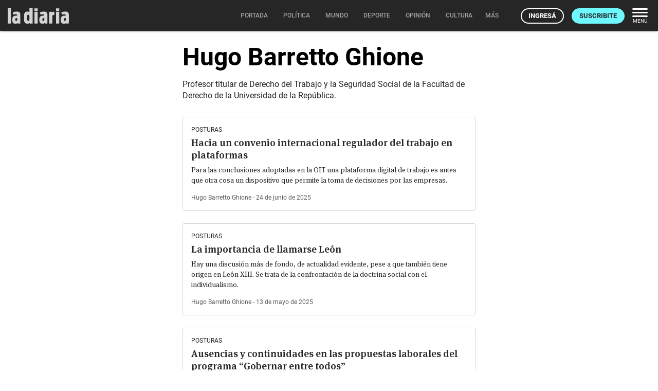

--- FILE ---
content_type: application/javascript; charset=utf-8
request_url: https://ladiaria.com.uy/static/js/resizeSubnav.js
body_size: 685
content:
function resizeSubnav(container, primary, more) {
  container.classList.add('js');

  // more === 1 white transparent
  // more === 2 gray
  const svg = more === 1  ? `
    <li class="more">
      <button type="button" aria-haspopup="true" aria-expanded="false" aria-label="Mostrar todas las categorías">
        <svg xmlns="http://www.w3.org/2000/svg" width="38" height="20" viewBox="0 0 38 20"><rect width="38" height="20" rx="10" fill="#fff" opacity="0.5"/><g transform="translate(-674.803 -4175.101)"><circle cx="2" cy="2" r="2" transform="translate(699.803 4183.101)" fill="#262626"/><circle cx="2" cy="2" r="2" transform="translate(691.803 4183.101)" fill="#262626"/><circle cx="2" cy="2" r="2" transform="translate(683.803 4183.101)" fill="#262626"/></g></svg>
      </button>
    </li>` : `
    <li class="more">
      <button type="button" aria-haspopup="true" aria-expanded="false" aria-label="Mostrar todas las categorías">
        <svg xmlns="http://www.w3.org/2000/svg" width="38" height="20" viewBox="0 0 38 20"><g transform="translate(-17097 639)"><rect width="38" height="20" rx="10" transform="translate(17097 -639)" fill="#eee"/><g transform="translate(16422.197 -4814.101)"><circle cx="2" cy="2" r="2" transform="translate(699.803 4183.101)" fill="#262626"/><circle cx="2" cy="2" r="2" transform="translate(691.803 4183.101)" fill="#262626"/><circle cx="2" cy="2" r="2" transform="translate(683.803 4183.101)" fill="#262626"/></g></g></svg>
      </button>
    </li>
  `;

  primary.insertAdjacentHTML("beforeend", svg);

  container.insertAdjacentHTML("beforeend", `<ul class="secondary"></ul>`);

  const primaryItems = Array.from(primary.querySelectorAll(":scope > li:not(.more)"));
  const allItems = Array.from(primary.querySelectorAll("li"));
  const moreLi = primary.querySelector(".more");
  const moreBtn = moreLi.querySelector("button");
  const secondaryContainer = container.querySelector(".secondary");

  let isExpanded = false;

  function openMenu() {
    container.classList.add("show-secondary");
    moreBtn.setAttribute("aria-expanded", "true");
    moreLi.classList.add("hidden");
    isExpanded = true;
  }

  function closeMenu() {
    container.classList.remove("show-secondary");
    moreBtn.setAttribute("aria-expanded", "false");
    moreLi.classList.remove("hidden");
    isExpanded = false;
  }


  moreBtn.addEventListener("click", (e) => {
    e.preventDefault();
    isExpanded ? closeMenu() : openMenu();
  });

  window.addEventListener("scroll", () => {
    if (isExpanded && document.activeElement !== moreBtn) {
      closeMenu();
    }
  });

  allItems.forEach(item => {
    item.classList.remove("hidden");
  });

  const secondaryItems = [];
  let stopWidth = moreBtn.offsetWidth;
  const primaryWidth = container.offsetWidth;

  primaryItems.forEach(item => {
    const itemWidth = item.offsetWidth;
    if (primaryWidth >= stopWidth + itemWidth) {
      stopWidth += itemWidth;
    } else {
      secondaryItems.push(item);
      item.classList.add("hidden");
    }
  });

  if (secondaryItems.length === 0) {
    moreLi.classList.add("hidden");
    container.classList.remove("show-secondary");
    moreBtn.setAttribute("aria-expanded", "false");
  } else {
    primary.classList.add("full");
  }

  secondaryItems.forEach(item => {
    item.classList.remove("hidden");
    secondaryContainer.appendChild(item);
  });
}
